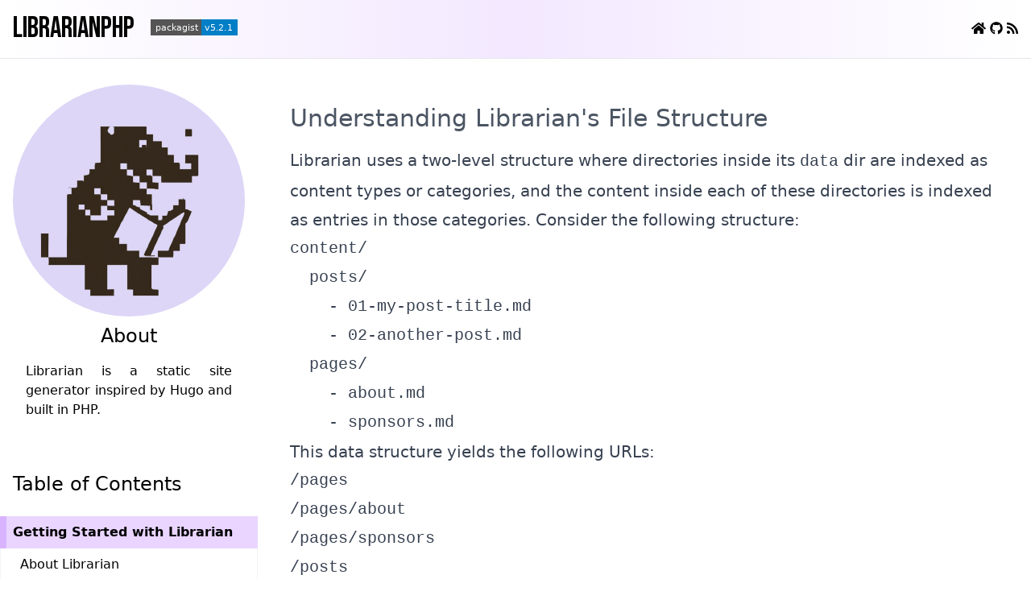

--- FILE ---
content_type: text/html; charset=UTF-8
request_url: https://librarianphp.dev/getting-started/file-structure/
body_size: 2779
content:
<!DOCTYPE html>
<html lang="en">
<head>
    <title> librarianphp </title>
    <meta charset="UTF-8">
    <meta name="viewport" content="width=device-width, initial-scale=1">
    <meta name="description" content=" Librarian is a static site generator inspired by Hugo and built in PHP. ">
        <meta name="author" content="@erikaheidi">
    <meta property="og:title" content="Understanding Librarian&#039;s File Structure">
    <meta property="og:description" content="Librarian organizes markdown files into content types or category folders.">
    <meta property="og:site_name" content="Librarian Documentation">
    <meta property="og:type" content="article">
    <meta property="og:image" content="https://librarianphp.dev/img/default_cover_image.png">
    <meta property="og:image:url" content="https://librarianphp.dev/img/default_cover_image.png">
    <meta property="og:image:alt" content="Understanding Librarian&#039;s File Structure - Librarian Docs">
    <meta property="og:url" content="http://localhost:8000/getting-started/file-structure">

    <meta name="twitter:site" content="@erikaheidi">
    <meta name="twitter:title" content="Understanding Librarian&#039;s File Structure">
    <meta name="twitter:description" content="Librarian organizes markdown files into content types or category folders.">
    <meta name="twitter:creator" content="Erika Heidi">
    <meta name="twitter:card" content="summary_large_image" />
    <meta name="twitter:url" content="https://librarianphp.dev/getting-started/file-structure"/>
    <meta name="twitter:image" content="https://librarianphp.dev/img/default_cover_image.png">
    <meta name="twitter:image:alt" content="Understanding Librarian&#039;s File Structure - Librarian Docs">

    <link href="/css/app.css" rel="stylesheet">

        
    <!-- Global site tag (gtag.js) - Google Analytics -->
    <script async src="https://www.googletagmanager.com/gtag/js?id=G-2W2SF8QBB9"></script>
    <script>
        window.dataLayer = window.dataLayer || [];
        function gtag(){dataLayer.push(arguments);}
        gtag('js', new Date());

        gtag('config', 'G-2W2SF8QBB9');
    </script>
</head>

<body class="">


    <div class="bg-gradient-to-r from-white via-purple-100 to-white border-b border-b-gray-200">
        <div class="container mx-auto">
            <div class="px-4 py-4">
                <p class="py-2 float-right">
                    <a href="/" title="Home">
                        <span class="icon is-medium"><i class="fas fas-lg fa-home"></i></span>
                    </a>

                                                                                                                    <a href="https://github.com/minicli/librarian" title="Github">
                                    <span class="icon">
                                        <i class="fab fa-github"></i>
                                    </span>
                            </a>
                                                                                                                                                                                
                    <a href="/feed" title="RSS Feed">
                        <span class="icon is-medium"><i class="fas fas-lg fa-rss"></i></span>
                    </a>

                </p>

                    <h1 class="text-4xl header float-left"><a href="/">librarianphp</a></h1>
                    <p class="float-left ml-5 pt-2"><a href="https://packagist.org/packages/librarianphp/librarian"><img src="https://img.shields.io/packagist/v/librarianphp/librarian.svg?style=flat-square" alt="Packagist"></a></p>
                    <p class="clear-both"></p>
                </div>
            </div>
        </div>


<div class="container mx-auto">

    <div class="grid grid-cols-1 md:grid-cols-2 lg:grid-cols-4">
        <div class="">
            <div class="column blog-sidebar" id="blog-sidebar">
    <div class="px-4 py-6 mb-2 mt-2">
        <div class="text-center mx-auto">
            <img class="mx-auto rounded-full" src="https://raw.githubusercontent.com/librarianphp/librarian/main/art/logo.png">
            <h3 class="text-2xl my-2">About</h3>
        </div>

        <p class="text-justify px-4 py-2">Librarian is a static site generator inspired by Hugo and built in PHP.</p>
    </div>
            <h3 class="text-2xl px-4 py-6 mt-2">Table of Contents</h3>
            <ul class="rounded-md">
                                    <li><a class="py-2 px-2 bg-purple-200 font-bold block" href="/getting-started">Getting Started with Librarian</a></li>
                    <li>
                        <ul class="border-x border-gray-100">
                                                            <li><a class="py-2 px-2 pl-6 block" href="/getting-started/introduction">About Librarian</a></li>
                                                            <li><a class="py-2 px-2 pl-6 block" href="/getting-started/installation">Installation</a></li>
                                                            <li><a class="py-2 px-2 pl-6 block" href="/getting-started/writing-your-first-post">Writing Your First Post</a></li>
                                                            <li><a class="py-2 px-2 pl-6 block" href="/getting-started/file-structure">Understanding Librarian&#039;s File Structure</a></li>
                                                            <li><a class="py-2 px-2 pl-6 block" href="/getting-started/librarian-cli">Librarian CLI</a></li>
                                                            <li><a class="py-2 px-2 pl-6 block" href="/getting-started/building-librarian">Building Librarian</a></li>
                                                    </ul>
                    </li>
                                    <li><a class="py-2 px-2 bg-purple-200 font-bold block" href="/writing-content">Writing Content</a></li>
                    <li>
                        <ul class="border-x border-gray-100">
                                                            <li><a class="py-2 px-2 pl-6 block" href="/writing-content/markdown-syntax">Using Markdown</a></li>
                                                            <li><a class="py-2 px-2 pl-6 block" href="/writing-content/using-liquid-tags">Librarian Liquid Tags</a></li>
                                                    </ul>
                    </li>
                                    <li><a class="py-2 px-2 bg-purple-200 font-bold block" href="/customizing-librarian">Customizing Librarian</a></li>
                    <li>
                        <ul class="border-x border-gray-100">
                                                            <li><a class="py-2 px-2 pl-6 block" href="/customizing-librarian/creating-cli-commands">Creating CLI commands</a></li>
                                                            <li><a class="py-2 px-2 pl-6 block" href="/customizing-librarian/custom-liquid-tags">Creating Custom Liquid Tags</a></li>
                                                            <li><a class="py-2 px-2 pl-6 block" href="/customizing-librarian/custom-stencils">Customizing How New Content is Created</a></li>
                                                            <li><a class="py-2 px-2 pl-6 block" href="/customizing-librarian/customizing-views">Customizing Librarian Views</a></li>
                                                    </ul>
                    </li>
                                    <li><a class="py-2 px-2 bg-purple-200 font-bold block" href="/deploying-librarian">Deploying Librarian</a></li>
                    <li>
                        <ul class="border-x border-gray-100">
                                                            <li><a class="py-2 px-2 pl-6 block" href="/deploying-librarian/deploying-to-netlify">Deploying Librarian to Netlify</a></li>
                                                            <li><a class="py-2 px-2 pl-6 block" href="/deploying-librarian/other-options">Other Deployment Options</a></li>
                                                    </ul>
                    </li>
                                    <li><a class="py-2 px-2 bg-purple-200 font-bold block" href="/extras">Extras</a></li>
                    <li>
                        <ul class="border-x border-gray-100">
                                                            <li><a class="py-2 px-2 pl-6 block" href="/extras/docker-compose">Using Docker and Docker Compose as Development Environment</a></li>
                                                            <li><a class="py-2 px-2 pl-6 block" href="/extras/importing-devto">Importing Posts from DEV.to</a></li>
                                                    </ul>
                    </li>
                            </ul>

    <div class="px-4 py-6 mb-6 mt-10">
        <h3 class="text-2xl mb-6">Related Links</h3>
            <ul class="menu-list">
                                                                        <li><a href="https://github.com/minicli/librarian" title="Github"><span class="icon"><i class="fab fa-github"></i></span> Github</a></li>                                                                                                                                        </ul>
    </div>

</div><!-- /.blog-sidebar -->
        </div>
        <div class="lg:col-span-3 px-6 py-6">
                <div class="mb-10 py-4 px-4">
    
    <h1 class="text-3xl lg:text-3xl my-4 text-gray-600 hover:text-blue-800">
        <a href="/getting-started/file-structure" title="Read the full article: Understanding Librarian&#039;s File Structure">Understanding Librarian&#039;s File Structure</a>
    </h1>

    <article class="prose xl:prose-xl max-w-none mb-6">
                    <p>Librarian uses a two-level structure where directories inside its <code>data</code> dir are indexed as content types or categories, and the content inside each of these directories is indexed as entries in those categories.
Consider the following structure:</p>
<pre><code>content/
  posts/
    - 01-my-post-title.md
    - 02-another-post.md
  pages/
    - about.md
    - sponsors.md
</code></pre>
<p>This data structure yields the following URLs:</p>
<pre><code>/pages
/pages/about
/pages/sponsors
/posts
/posts/01-my-post-title
/posts/02-another-post
</code></pre>
<h2>The _index file</h2>
<p>New in Librarian 4, the <code>_index</code> file can be used to provide additional metadata about content types and customize the ordering in which content types are listed.</p>
<p>This file, which is not mandatory, should live alongside the markdown content files for each content type.</p>
<p>Here's the included <code>_index</code> file from the <code>post</code> content type:</p>
<pre><code class="language-markdown">---
title: Blog
description: Your posts can go here
index: 1
---
</code></pre>
<p>The <code>index</code> property is used to order content types in page listings.</p>
<h3>Getting a List of Content Types</h3>
<p>You can fetch the ordered list of content types in theme views by using the <code>content_types()</code> Twig function.</p>
<p>For instance, this is how we build the table of contents for this documentation on the left sidebar:</p>
<pre><code class="language-html">&lt;h3 class=&quot;text-2xl px-4 py-6 mt-2&quot;&gt;Table of Contents&lt;/h3&gt;
            &lt;ul class=&quot;shadow-md rounded-md&quot;&gt;
                {% for type in content_types() %}
                    &lt;li&gt;&lt;a class=&quot;py-2 px-2 bg-violet-600 text-gray-100 font-bold block&quot; href=&quot;/{{ type.slug }}&quot;&gt;{{ type.title|replace({'_': ' '}) }}&lt;/a&gt;&lt;/li&gt;
                    &lt;li&gt;
                        &lt;ul class=&quot;divide-y divide-gray-200&quot;&gt;
                            {% for article in table_of_contents(type.slug) %}
                                &lt;li&gt;&lt;a class=&quot;py-2 px-2 pl-6 block&quot; href=&quot;{{ site_root() }}{{ article.getLink() }}&quot;&gt;{{ article.frontMatterGet('title') }}&lt;/a&gt;&lt;/li&gt;
                            {% endfor %}
                        &lt;/ul&gt;
                    &lt;/li&gt;
                {% endfor %}
            &lt;/ul&gt;
</code></pre>

            </article>

            <div class="pb-6">
            <p><span class="icon is-medium"><i class="fas fas-lg fa-tags"></i></span>
                            <span class="rounded-full bg-gray-200 px-3 py-2 hover:bg-gray-400"><a href="/tag/structure">structure</a></span>
                            <span class="rounded-full bg-gray-200 px-3 py-2 hover:bg-gray-400"><a href="/tag/ getting-started"> getting-started</a></span>
                        </p>
        </div>
    </div>
        </div>

    </div>
</div>

<div class="text-center text-gray-600 bg-gray-100 py-10">
    <div class="container mx-auto">
        <p class="pb-2">
            Built with <a href="https://github.com/librarianphp/librarian" target="_blank" title="Librarian on GitHub" class="underline">Librarian</a> by <a href="https://twitter.com/erikaheidi" target="_blank">@erikaheidi</a>.
        </p>
        <p>
            <a href="#"><span class="icon"><i class="fas fa-arrow-alt-circle-up"></i></span> Back to top</a>
        </p>
    </div>
</div>

<script defer src="https://use.fontawesome.com/releases/v5.15.1/js/all.js"></script>
<script type="text/javascript" src="/js/prism.js"></script>
<script type="text/javascript" src="/js/app.js"></script>
</body>

</html>



--- FILE ---
content_type: text/css; charset=UTF-8
request_url: https://librarianphp.dev/css/app.css
body_size: 7324
content:

@import url('https://fonts.googleapis.com/css2?family=Bebas+Neue&display=swap');*, ::before, ::after{
  --tw-border-spacing-x: 0;
  --tw-border-spacing-y: 0;
  --tw-translate-x: 0;
  --tw-translate-y: 0;
  --tw-rotate: 0;
  --tw-skew-x: 0;
  --tw-skew-y: 0;
  --tw-scale-x: 1;
  --tw-scale-y: 1;
  --tw-pan-x:  ;
  --tw-pan-y:  ;
  --tw-pinch-zoom:  ;
  --tw-scroll-snap-strictness: proximity;
  --tw-gradient-from-position:  ;
  --tw-gradient-via-position:  ;
  --tw-gradient-to-position:  ;
  --tw-ordinal:  ;
  --tw-slashed-zero:  ;
  --tw-numeric-figure:  ;
  --tw-numeric-spacing:  ;
  --tw-numeric-fraction:  ;
  --tw-ring-inset:  ;
  --tw-ring-offset-width: 0px;
  --tw-ring-offset-color: #fff;
  --tw-ring-color: rgb(59 130 246 / 0.5);
  --tw-ring-offset-shadow: 0 0 #0000;
  --tw-ring-shadow: 0 0 #0000;
  --tw-shadow: 0 0 #0000;
  --tw-shadow-colored: 0 0 #0000;
  --tw-blur:  ;
  --tw-brightness:  ;
  --tw-contrast:  ;
  --tw-grayscale:  ;
  --tw-hue-rotate:  ;
  --tw-invert:  ;
  --tw-saturate:  ;
  --tw-sepia:  ;
  --tw-drop-shadow:  ;
  --tw-backdrop-blur:  ;
  --tw-backdrop-brightness:  ;
  --tw-backdrop-contrast:  ;
  --tw-backdrop-grayscale:  ;
  --tw-backdrop-hue-rotate:  ;
  --tw-backdrop-invert:  ;
  --tw-backdrop-opacity:  ;
  --tw-backdrop-saturate:  ;
  --tw-backdrop-sepia:  ;
  --tw-contain-size:  ;
  --tw-contain-layout:  ;
  --tw-contain-paint:  ;
  --tw-contain-style:  ;
}::backdrop{
  --tw-border-spacing-x: 0;
  --tw-border-spacing-y: 0;
  --tw-translate-x: 0;
  --tw-translate-y: 0;
  --tw-rotate: 0;
  --tw-skew-x: 0;
  --tw-skew-y: 0;
  --tw-scale-x: 1;
  --tw-scale-y: 1;
  --tw-pan-x:  ;
  --tw-pan-y:  ;
  --tw-pinch-zoom:  ;
  --tw-scroll-snap-strictness: proximity;
  --tw-gradient-from-position:  ;
  --tw-gradient-via-position:  ;
  --tw-gradient-to-position:  ;
  --tw-ordinal:  ;
  --tw-slashed-zero:  ;
  --tw-numeric-figure:  ;
  --tw-numeric-spacing:  ;
  --tw-numeric-fraction:  ;
  --tw-ring-inset:  ;
  --tw-ring-offset-width: 0px;
  --tw-ring-offset-color: #fff;
  --tw-ring-color: rgb(59 130 246 / 0.5);
  --tw-ring-offset-shadow: 0 0 #0000;
  --tw-ring-shadow: 0 0 #0000;
  --tw-shadow: 0 0 #0000;
  --tw-shadow-colored: 0 0 #0000;
  --tw-blur:  ;
  --tw-brightness:  ;
  --tw-contrast:  ;
  --tw-grayscale:  ;
  --tw-hue-rotate:  ;
  --tw-invert:  ;
  --tw-saturate:  ;
  --tw-sepia:  ;
  --tw-drop-shadow:  ;
  --tw-backdrop-blur:  ;
  --tw-backdrop-brightness:  ;
  --tw-backdrop-contrast:  ;
  --tw-backdrop-grayscale:  ;
  --tw-backdrop-hue-rotate:  ;
  --tw-backdrop-invert:  ;
  --tw-backdrop-opacity:  ;
  --tw-backdrop-saturate:  ;
  --tw-backdrop-sepia:  ;
  --tw-contain-size:  ;
  --tw-contain-layout:  ;
  --tw-contain-paint:  ;
  --tw-contain-style:  ;
}/*
! tailwindcss v3.4.13 | MIT License | https://tailwindcss.com
*//*
1. Prevent padding and border from affecting element width. (https://github.com/mozdevs/cssremedy/issues/4)
2. Allow adding a border to an element by just adding a border-width. (https://github.com/tailwindcss/tailwindcss/pull/116)
*/*,
::before,
::after {
  box-sizing: border-box; /* 1 */
  border-width: 0; /* 2 */
  border-style: solid; /* 2 */
  border-color: #e5e7eb; /* 2 */
}::before,
::after {
  --tw-content: '';
}/*
1. Use a consistent sensible line-height in all browsers.
2. Prevent adjustments of font size after orientation changes in iOS.
3. Use a more readable tab size.
4. Use the user's configured `sans` font-family by default.
5. Use the user's configured `sans` font-feature-settings by default.
6. Use the user's configured `sans` font-variation-settings by default.
7. Disable tap highlights on iOS
*/html,
:host {
  line-height: 1.5; /* 1 */
  -webkit-text-size-adjust: 100%; /* 2 */
  -moz-tab-size: 4; /* 3 */
  -o-tab-size: 4;
     tab-size: 4; /* 3 */
  font-family: ui-sans-serif, system-ui, sans-serif, "Apple Color Emoji", "Segoe UI Emoji", "Segoe UI Symbol", "Noto Color Emoji"; /* 4 */
  font-feature-settings: normal; /* 5 */
  font-variation-settings: normal; /* 6 */
  -webkit-tap-highlight-color: transparent; /* 7 */
}/*
1. Remove the margin in all browsers.
2. Inherit line-height from `html` so users can set them as a class directly on the `html` element.
*/body {
  margin: 0; /* 1 */
  line-height: inherit; /* 2 */
}/*
1. Add the correct height in Firefox.
2. Correct the inheritance of border color in Firefox. (https://bugzilla.mozilla.org/show_bug.cgi?id=190655)
3. Ensure horizontal rules are visible by default.
*/hr {
  height: 0; /* 1 */
  color: inherit; /* 2 */
  border-top-width: 1px; /* 3 */
}/*
Add the correct text decoration in Chrome, Edge, and Safari.
*/abbr:where([title]) {
  -webkit-text-decoration: underline dotted;
          text-decoration: underline dotted;
}/*
Remove the default font size and weight for headings.
*/h1,
h2,
h3,
h4,
h5,
h6 {
  font-size: inherit;
  font-weight: inherit;
}/*
Reset links to optimize for opt-in styling instead of opt-out.
*/a {
  color: inherit;
  text-decoration: inherit;
}/*
Add the correct font weight in Edge and Safari.
*/b,
strong {
  font-weight: bolder;
}/*
1. Use the user's configured `mono` font-family by default.
2. Use the user's configured `mono` font-feature-settings by default.
3. Use the user's configured `mono` font-variation-settings by default.
4. Correct the odd `em` font sizing in all browsers.
*/code,
kbd,
samp,
pre {
  font-family: ui-monospace, SFMono-Regular, Menlo, Monaco, Consolas, "Liberation Mono", "Courier New", monospace; /* 1 */
  font-feature-settings: normal; /* 2 */
  font-variation-settings: normal; /* 3 */
  font-size: 1em; /* 4 */
}/*
Add the correct font size in all browsers.
*/small {
  font-size: 80%;
}/*
Prevent `sub` and `sup` elements from affecting the line height in all browsers.
*/sub,
sup {
  font-size: 75%;
  line-height: 0;
  position: relative;
  vertical-align: baseline;
}sub {
  bottom: -0.25em;
}sup {
  top: -0.5em;
}/*
1. Remove text indentation from table contents in Chrome and Safari. (https://bugs.chromium.org/p/chromium/issues/detail?id=999088, https://bugs.webkit.org/show_bug.cgi?id=201297)
2. Correct table border color inheritance in all Chrome and Safari. (https://bugs.chromium.org/p/chromium/issues/detail?id=935729, https://bugs.webkit.org/show_bug.cgi?id=195016)
3. Remove gaps between table borders by default.
*/table {
  text-indent: 0; /* 1 */
  border-color: inherit; /* 2 */
  border-collapse: collapse; /* 3 */
}/*
1. Change the font styles in all browsers.
2. Remove the margin in Firefox and Safari.
3. Remove default padding in all browsers.
*/button,
input,
optgroup,
select,
textarea {
  font-family: inherit; /* 1 */
  font-feature-settings: inherit; /* 1 */
  font-variation-settings: inherit; /* 1 */
  font-size: 100%; /* 1 */
  font-weight: inherit; /* 1 */
  line-height: inherit; /* 1 */
  letter-spacing: inherit; /* 1 */
  color: inherit; /* 1 */
  margin: 0; /* 2 */
  padding: 0; /* 3 */
}/*
Remove the inheritance of text transform in Edge and Firefox.
*/button,
select {
  text-transform: none;
}/*
1. Correct the inability to style clickable types in iOS and Safari.
2. Remove default button styles.
*/button,
input:where([type='button']),
input:where([type='reset']),
input:where([type='submit']) {
  -webkit-appearance: button; /* 1 */
  background-color: transparent; /* 2 */
  background-image: none; /* 2 */
}/*
Use the modern Firefox focus style for all focusable elements.
*/:-moz-focusring {
  outline: auto;
}/*
Remove the additional `:invalid` styles in Firefox. (https://github.com/mozilla/gecko-dev/blob/2f9eacd9d3d995c937b4251a5557d95d494c9be1/layout/style/res/forms.css#L728-L737)
*/:-moz-ui-invalid {
  box-shadow: none;
}/*
Add the correct vertical alignment in Chrome and Firefox.
*/progress {
  vertical-align: baseline;
}/*
Correct the cursor style of increment and decrement buttons in Safari.
*/::-webkit-inner-spin-button,
::-webkit-outer-spin-button {
  height: auto;
}/*
1. Correct the odd appearance in Chrome and Safari.
2. Correct the outline style in Safari.
*/[type='search'] {
  -webkit-appearance: textfield; /* 1 */
  outline-offset: -2px; /* 2 */
}/*
Remove the inner padding in Chrome and Safari on macOS.
*/::-webkit-search-decoration {
  -webkit-appearance: none;
}/*
1. Correct the inability to style clickable types in iOS and Safari.
2. Change font properties to `inherit` in Safari.
*/::-webkit-file-upload-button {
  -webkit-appearance: button; /* 1 */
  font: inherit; /* 2 */
}/*
Add the correct display in Chrome and Safari.
*/summary {
  display: list-item;
}/*
Removes the default spacing and border for appropriate elements.
*/blockquote,
dl,
dd,
h1,
h2,
h3,
h4,
h5,
h6,
hr,
figure,
p,
pre {
  margin: 0;
}fieldset {
  margin: 0;
  padding: 0;
}legend {
  padding: 0;
}ol,
ul,
menu {
  list-style: none;
  margin: 0;
  padding: 0;
}/*
Reset default styling for dialogs.
*/dialog {
  padding: 0;
}/*
Prevent resizing textareas horizontally by default.
*/textarea {
  resize: vertical;
}/*
1. Reset the default placeholder opacity in Firefox. (https://github.com/tailwindlabs/tailwindcss/issues/3300)
2. Set the default placeholder color to the user's configured gray 400 color.
*/input::-moz-placeholder, textarea::-moz-placeholder {
  opacity: 1; /* 1 */
  color: #9ca3af; /* 2 */
}input::placeholder,
textarea::placeholder {
  opacity: 1; /* 1 */
  color: #9ca3af; /* 2 */
}/*
Set the default cursor for buttons.
*/button,
[role="button"] {
  cursor: pointer;
}/*
Make sure disabled buttons don't get the pointer cursor.
*/:disabled {
  cursor: default;
}/*
1. Make replaced elements `display: block` by default. (https://github.com/mozdevs/cssremedy/issues/14)
2. Add `vertical-align: middle` to align replaced elements more sensibly by default. (https://github.com/jensimmons/cssremedy/issues/14#issuecomment-634934210)
   This can trigger a poorly considered lint error in some tools but is included by design.
*/img,
svg,
video,
canvas,
audio,
iframe,
embed,
object {
  display: block; /* 1 */
  vertical-align: middle; /* 2 */
}/*
Constrain images and videos to the parent width and preserve their intrinsic aspect ratio. (https://github.com/mozdevs/cssremedy/issues/14)
*/img,
video {
  max-width: 100%;
  height: auto;
}/* Make elements with the HTML hidden attribute stay hidden by default */[hidden] {
  display: none;
}.container{
  width: 100%;
}@media (min-width: 640px){.container{
    max-width: 640px;
  }
}@media (min-width: 768px){.container{
    max-width: 768px;
  }
}@media (min-width: 1024px){.container{
    max-width: 1024px;
  }
}@media (min-width: 1280px){.container{
    max-width: 1280px;
  }
}@media (min-width: 1536px){.container{
    max-width: 1536px;
  }
}.prose{
  color: var(--tw-prose-body);
  max-width: 65ch;
}.prose :where(p):not(:where([class~="not-prose"],[class~="not-prose"] *)){
  margin-top: 1.25em;
  margin-bottom: 1.25em;
}.prose :where([class~="lead"]):not(:where([class~="not-prose"],[class~="not-prose"] *)){
  color: var(--tw-prose-lead);
  font-size: 1.25em;
  line-height: 1.6;
  margin-top: 1.2em;
  margin-bottom: 1.2em;
}.prose :where(a):not(:where([class~="not-prose"],[class~="not-prose"] *)){
  color: var(--tw-prose-links);
  text-decoration: underline;
  font-weight: 500;
}.prose :where(strong):not(:where([class~="not-prose"],[class~="not-prose"] *)){
  color: var(--tw-prose-bold);
  font-weight: 600;
}.prose :where(a strong):not(:where([class~="not-prose"],[class~="not-prose"] *)){
  color: inherit;
}.prose :where(blockquote strong):not(:where([class~="not-prose"],[class~="not-prose"] *)){
  color: inherit;
}.prose :where(thead th strong):not(:where([class~="not-prose"],[class~="not-prose"] *)){
  color: inherit;
}.prose :where(ol):not(:where([class~="not-prose"],[class~="not-prose"] *)){
  list-style-type: decimal;
  margin-top: 1.25em;
  margin-bottom: 1.25em;
  padding-inline-start: 1.625em;
}.prose :where(ol[type="A"]):not(:where([class~="not-prose"],[class~="not-prose"] *)){
  list-style-type: upper-alpha;
}.prose :where(ol[type="a"]):not(:where([class~="not-prose"],[class~="not-prose"] *)){
  list-style-type: lower-alpha;
}.prose :where(ol[type="A" s]):not(:where([class~="not-prose"],[class~="not-prose"] *)){
  list-style-type: upper-alpha;
}.prose :where(ol[type="a" s]):not(:where([class~="not-prose"],[class~="not-prose"] *)){
  list-style-type: lower-alpha;
}.prose :where(ol[type="I"]):not(:where([class~="not-prose"],[class~="not-prose"] *)){
  list-style-type: upper-roman;
}.prose :where(ol[type="i"]):not(:where([class~="not-prose"],[class~="not-prose"] *)){
  list-style-type: lower-roman;
}.prose :where(ol[type="I" s]):not(:where([class~="not-prose"],[class~="not-prose"] *)){
  list-style-type: upper-roman;
}.prose :where(ol[type="i" s]):not(:where([class~="not-prose"],[class~="not-prose"] *)){
  list-style-type: lower-roman;
}.prose :where(ol[type="1"]):not(:where([class~="not-prose"],[class~="not-prose"] *)){
  list-style-type: decimal;
}.prose :where(ul):not(:where([class~="not-prose"],[class~="not-prose"] *)){
  list-style-type: disc;
  margin-top: 1.25em;
  margin-bottom: 1.25em;
  padding-inline-start: 1.625em;
}.prose :where(ol > li):not(:where([class~="not-prose"],[class~="not-prose"] *))::marker{
  font-weight: 400;
  color: var(--tw-prose-counters);
}.prose :where(ul > li):not(:where([class~="not-prose"],[class~="not-prose"] *))::marker{
  color: var(--tw-prose-bullets);
}.prose :where(dt):not(:where([class~="not-prose"],[class~="not-prose"] *)){
  color: var(--tw-prose-headings);
  font-weight: 600;
  margin-top: 1.25em;
}.prose :where(hr):not(:where([class~="not-prose"],[class~="not-prose"] *)){
  border-color: var(--tw-prose-hr);
  border-top-width: 1px;
  margin-top: 3em;
  margin-bottom: 3em;
}.prose :where(blockquote):not(:where([class~="not-prose"],[class~="not-prose"] *)){
  font-weight: 500;
  font-style: italic;
  color: var(--tw-prose-quotes);
  border-inline-start-width: 0.25rem;
  border-inline-start-color: var(--tw-prose-quote-borders);
  quotes: "\201C""\201D""\2018""\2019";
  margin-top: 1.6em;
  margin-bottom: 1.6em;
  padding-inline-start: 1em;
}.prose :where(h1):not(:where([class~="not-prose"],[class~="not-prose"] *)){
  color: var(--tw-prose-headings);
  font-weight: 800;
  font-size: 2.25em;
  margin-top: 0;
  margin-bottom: 0.8888889em;
  line-height: 1.1111111;
}.prose :where(h1 strong):not(:where([class~="not-prose"],[class~="not-prose"] *)){
  font-weight: 900;
  color: inherit;
}.prose :where(h2):not(:where([class~="not-prose"],[class~="not-prose"] *)){
  color: var(--tw-prose-headings);
  font-weight: 700;
  font-size: 1.5em;
  margin-top: 2em;
  margin-bottom: 1em;
  line-height: 1.3333333;
}.prose :where(h2 strong):not(:where([class~="not-prose"],[class~="not-prose"] *)){
  font-weight: 800;
  color: inherit;
}.prose :where(h3):not(:where([class~="not-prose"],[class~="not-prose"] *)){
  color: var(--tw-prose-headings);
  font-weight: 600;
  font-size: 1.25em;
  margin-top: 1.6em;
  margin-bottom: 0.6em;
  line-height: 1.6;
}.prose :where(h3 strong):not(:where([class~="not-prose"],[class~="not-prose"] *)){
  font-weight: 700;
  color: inherit;
}.prose :where(h4):not(:where([class~="not-prose"],[class~="not-prose"] *)){
  color: var(--tw-prose-headings);
  font-weight: 600;
  margin-top: 1.5em;
  margin-bottom: 0.5em;
  line-height: 1.5;
}.prose :where(h4 strong):not(:where([class~="not-prose"],[class~="not-prose"] *)){
  font-weight: 700;
  color: inherit;
}.prose :where(img):not(:where([class~="not-prose"],[class~="not-prose"] *)){
  margin-top: 2em;
  margin-bottom: 2em;
}.prose :where(picture):not(:where([class~="not-prose"],[class~="not-prose"] *)){
  display: block;
  margin-top: 2em;
  margin-bottom: 2em;
}.prose :where(video):not(:where([class~="not-prose"],[class~="not-prose"] *)){
  margin-top: 2em;
  margin-bottom: 2em;
}.prose :where(kbd):not(:where([class~="not-prose"],[class~="not-prose"] *)){
  font-weight: 500;
  font-family: inherit;
  color: var(--tw-prose-kbd);
  box-shadow: 0 0 0 1px rgb(var(--tw-prose-kbd-shadows) / 10%), 0 3px 0 rgb(var(--tw-prose-kbd-shadows) / 10%);
  font-size: 0.875em;
  border-radius: 0.3125rem;
  padding-top: 0.1875em;
  padding-inline-end: 0.375em;
  padding-bottom: 0.1875em;
  padding-inline-start: 0.375em;
}.prose :where(code):not(:where([class~="not-prose"],[class~="not-prose"] *)){
  color: var(--tw-prose-code);
  font-weight: 600;
  font-size: 0.875em;
}.prose :where(a code):not(:where([class~="not-prose"],[class~="not-prose"] *)){
  color: inherit;
}.prose :where(h1 code):not(:where([class~="not-prose"],[class~="not-prose"] *)){
  color: inherit;
}.prose :where(h2 code):not(:where([class~="not-prose"],[class~="not-prose"] *)){
  color: inherit;
  font-size: 0.875em;
}.prose :where(h3 code):not(:where([class~="not-prose"],[class~="not-prose"] *)){
  color: inherit;
  font-size: 0.9em;
}.prose :where(h4 code):not(:where([class~="not-prose"],[class~="not-prose"] *)){
  color: inherit;
}.prose :where(blockquote code):not(:where([class~="not-prose"],[class~="not-prose"] *)){
  color: inherit;
}.prose :where(thead th code):not(:where([class~="not-prose"],[class~="not-prose"] *)){
  color: inherit;
}.prose :where(pre):not(:where([class~="not-prose"],[class~="not-prose"] *)){
  color: var(--tw-prose-pre-code);
  background-color: var(--tw-prose-pre-bg);
  overflow-x: auto;
  font-weight: 400;
  font-size: 0.875em;
  line-height: 1.7142857;
  margin-top: 1.7142857em;
  margin-bottom: 1.7142857em;
  border-radius: 0.375rem;
  padding-top: 0.8571429em;
  padding-inline-end: 1.1428571em;
  padding-bottom: 0.8571429em;
  padding-inline-start: 1.1428571em;
}.prose :where(pre code):not(:where([class~="not-prose"],[class~="not-prose"] *)){
  background-color: transparent;
  border-width: 0;
  border-radius: 0;
  padding: 0;
  font-weight: inherit;
  color: inherit;
  font-size: inherit;
  font-family: inherit;
  line-height: inherit;
}.prose :where(pre code):not(:where([class~="not-prose"],[class~="not-prose"] *))::before{
  content: none;
}.prose :where(pre code):not(:where([class~="not-prose"],[class~="not-prose"] *))::after{
  content: none;
}.prose :where(table):not(:where([class~="not-prose"],[class~="not-prose"] *)){
  width: 100%;
  table-layout: auto;
  margin-top: 2em;
  margin-bottom: 2em;
  font-size: 0.875em;
  line-height: 1.7142857;
}.prose :where(thead):not(:where([class~="not-prose"],[class~="not-prose"] *)){
  border-bottom-width: 1px;
  border-bottom-color: var(--tw-prose-th-borders);
}.prose :where(thead th):not(:where([class~="not-prose"],[class~="not-prose"] *)){
  color: var(--tw-prose-headings);
  font-weight: 600;
  vertical-align: bottom;
  padding-inline-end: 0.5714286em;
  padding-bottom: 0.5714286em;
  padding-inline-start: 0.5714286em;
}.prose :where(tbody tr):not(:where([class~="not-prose"],[class~="not-prose"] *)){
  border-bottom-width: 1px;
  border-bottom-color: var(--tw-prose-td-borders);
}.prose :where(tbody tr:last-child):not(:where([class~="not-prose"],[class~="not-prose"] *)){
  border-bottom-width: 0;
}.prose :where(tbody td):not(:where([class~="not-prose"],[class~="not-prose"] *)){
  vertical-align: baseline;
}.prose :where(tfoot):not(:where([class~="not-prose"],[class~="not-prose"] *)){
  border-top-width: 1px;
  border-top-color: var(--tw-prose-th-borders);
}.prose :where(tfoot td):not(:where([class~="not-prose"],[class~="not-prose"] *)){
  vertical-align: top;
}.prose :where(th, td):not(:where([class~="not-prose"],[class~="not-prose"] *)){
  text-align: start;
}.prose :where(figure > *):not(:where([class~="not-prose"],[class~="not-prose"] *)){
  margin-top: 0;
  margin-bottom: 0;
}.prose :where(figcaption):not(:where([class~="not-prose"],[class~="not-prose"] *)){
  color: var(--tw-prose-captions);
  font-size: 0.875em;
  line-height: 1.4285714;
  margin-top: 0.8571429em;
}.prose{
  --tw-prose-body: #374151;
  --tw-prose-headings: #111827;
  --tw-prose-lead: #4b5563;
  --tw-prose-links: #111827;
  --tw-prose-bold: #111827;
  --tw-prose-counters: #6b7280;
  --tw-prose-bullets: #d1d5db;
  --tw-prose-hr: #e5e7eb;
  --tw-prose-quotes: #111827;
  --tw-prose-quote-borders: #e5e7eb;
  --tw-prose-captions: #6b7280;
  --tw-prose-kbd: #111827;
  --tw-prose-kbd-shadows: 17 24 39;
  --tw-prose-code: #111827;
  --tw-prose-pre-code: #e5e7eb;
  --tw-prose-pre-bg: #1f2937;
  --tw-prose-th-borders: #d1d5db;
  --tw-prose-td-borders: #e5e7eb;
  --tw-prose-invert-body: #d1d5db;
  --tw-prose-invert-headings: #fff;
  --tw-prose-invert-lead: #9ca3af;
  --tw-prose-invert-links: #fff;
  --tw-prose-invert-bold: #fff;
  --tw-prose-invert-counters: #9ca3af;
  --tw-prose-invert-bullets: #4b5563;
  --tw-prose-invert-hr: #374151;
  --tw-prose-invert-quotes: #f3f4f6;
  --tw-prose-invert-quote-borders: #374151;
  --tw-prose-invert-captions: #9ca3af;
  --tw-prose-invert-kbd: #fff;
  --tw-prose-invert-kbd-shadows: 255 255 255;
  --tw-prose-invert-code: #fff;
  --tw-prose-invert-pre-code: #d1d5db;
  --tw-prose-invert-pre-bg: rgb(0 0 0 / 50%);
  --tw-prose-invert-th-borders: #4b5563;
  --tw-prose-invert-td-borders: #374151;
  font-size: 1rem;
  line-height: 1.75;
}.prose :where(picture > img):not(:where([class~="not-prose"],[class~="not-prose"] *)){
  margin-top: 0;
  margin-bottom: 0;
}.prose :where(li):not(:where([class~="not-prose"],[class~="not-prose"] *)){
  margin-top: 0.5em;
  margin-bottom: 0.5em;
}.prose :where(ol > li):not(:where([class~="not-prose"],[class~="not-prose"] *)){
  padding-inline-start: 0.375em;
}.prose :where(ul > li):not(:where([class~="not-prose"],[class~="not-prose"] *)){
  padding-inline-start: 0.375em;
}.prose :where(.prose > ul > li p):not(:where([class~="not-prose"],[class~="not-prose"] *)){
  margin-top: 0.75em;
  margin-bottom: 0.75em;
}.prose :where(.prose > ul > li > p:first-child):not(:where([class~="not-prose"],[class~="not-prose"] *)){
  margin-top: 1.25em;
}.prose :where(.prose > ul > li > p:last-child):not(:where([class~="not-prose"],[class~="not-prose"] *)){
  margin-bottom: 1.25em;
}.prose :where(.prose > ol > li > p:first-child):not(:where([class~="not-prose"],[class~="not-prose"] *)){
  margin-top: 1.25em;
}.prose :where(.prose > ol > li > p:last-child):not(:where([class~="not-prose"],[class~="not-prose"] *)){
  margin-bottom: 1.25em;
}.prose :where(ul ul, ul ol, ol ul, ol ol):not(:where([class~="not-prose"],[class~="not-prose"] *)){
  margin-top: 0.75em;
  margin-bottom: 0.75em;
}.prose :where(dl):not(:where([class~="not-prose"],[class~="not-prose"] *)){
  margin-top: 1.25em;
  margin-bottom: 1.25em;
}.prose :where(dd):not(:where([class~="not-prose"],[class~="not-prose"] *)){
  margin-top: 0.5em;
  padding-inline-start: 1.625em;
}.prose :where(hr + *):not(:where([class~="not-prose"],[class~="not-prose"] *)){
  margin-top: 0;
}.prose :where(h2 + *):not(:where([class~="not-prose"],[class~="not-prose"] *)){
  margin-top: 0;
}.prose :where(h3 + *):not(:where([class~="not-prose"],[class~="not-prose"] *)){
  margin-top: 0;
}.prose :where(h4 + *):not(:where([class~="not-prose"],[class~="not-prose"] *)){
  margin-top: 0;
}.prose :where(thead th:first-child):not(:where([class~="not-prose"],[class~="not-prose"] *)){
  padding-inline-start: 0;
}.prose :where(thead th:last-child):not(:where([class~="not-prose"],[class~="not-prose"] *)){
  padding-inline-end: 0;
}.prose :where(tbody td, tfoot td):not(:where([class~="not-prose"],[class~="not-prose"] *)){
  padding-top: 0.5714286em;
  padding-inline-end: 0.5714286em;
  padding-bottom: 0.5714286em;
  padding-inline-start: 0.5714286em;
}.prose :where(tbody td:first-child, tfoot td:first-child):not(:where([class~="not-prose"],[class~="not-prose"] *)){
  padding-inline-start: 0;
}.prose :where(tbody td:last-child, tfoot td:last-child):not(:where([class~="not-prose"],[class~="not-prose"] *)){
  padding-inline-end: 0;
}.prose :where(figure):not(:where([class~="not-prose"],[class~="not-prose"] *)){
  margin-top: 2em;
  margin-bottom: 2em;
}.prose :where(.prose > :first-child):not(:where([class~="not-prose"],[class~="not-prose"] *)){
  margin-top: 0;
}.prose :where(.prose > :last-child):not(:where([class~="not-prose"],[class~="not-prose"] *)){
  margin-bottom: 0;
}.visible{
  visibility: visible;
}.absolute{
  position: absolute;
}.relative{
  position: relative;
}.order-first{
  order: -9999;
}.col-span-2{
  grid-column: span 2 / span 2;
}.float-right{
  float: right;
}.float-left{
  float: left;
}.clear-both{
  clear: both;
}.m-1{
  margin: 0.25rem;
}.mx-auto{
  margin-left: auto;
  margin-right: auto;
}.my-2{
  margin-top: 0.5rem;
  margin-bottom: 0.5rem;
}.my-4{
  margin-top: 1rem;
  margin-bottom: 1rem;
}.mb-10{
  margin-bottom: 2.5rem;
}.mb-2{
  margin-bottom: 0.5rem;
}.mb-4{
  margin-bottom: 1rem;
}.mb-6{
  margin-bottom: 1.5rem;
}.ml-5{
  margin-left: 1.25rem;
}.mt-10{
  margin-top: 2.5rem;
}.mt-2{
  margin-top: 0.5rem;
}.mt-5{
  margin-top: 1.25rem;
}.mt-6{
  margin-top: 1.5rem;
}.block{
  display: block;
}.flex{
  display: flex;
}.grid{
  display: grid;
}.w-full{
  width: 100%;
}.max-w-none{
  max-width: none;
}.grid-cols-1{
  grid-template-columns: repeat(1, minmax(0, 1fr));
}.grid-cols-4{
  grid-template-columns: repeat(4, minmax(0, 1fr));
}.flex-row{
  flex-direction: row;
}.gap-6{
  gap: 1.5rem;
}.divide-y > :not([hidden]) ~ :not([hidden]){
  --tw-divide-y-reverse: 0;
  border-top-width: calc(1px * calc(1 - var(--tw-divide-y-reverse)));
  border-bottom-width: calc(1px * var(--tw-divide-y-reverse));
}.divide-gray-200 > :not([hidden]) ~ :not([hidden]){
  --tw-divide-opacity: 1;
  border-color: rgb(229 231 235 / var(--tw-divide-opacity));
}.rounded-full{
  border-radius: 9999px;
}.rounded-md{
  border-radius: 0.375rem;
}.rounded-sm{
  border-radius: 0.125rem;
}.border{
  border-width: 1px;
}.border-x{
  border-left-width: 1px;
  border-right-width: 1px;
}.border-b{
  border-bottom-width: 1px;
}.border-l-8{
  border-left-width: 8px;
}.border-gray-100{
  --tw-border-opacity: 1;
  border-color: rgb(243 244 246 / var(--tw-border-opacity));
}.border-purple-300{
  --tw-border-opacity: 1;
  border-color: rgb(216 180 254 / var(--tw-border-opacity));
}.border-b-gray-200{
  --tw-border-opacity: 1;
  border-bottom-color: rgb(229 231 235 / var(--tw-border-opacity));
}.bg-gray-100{
  --tw-bg-opacity: 1;
  background-color: rgb(243 244 246 / var(--tw-bg-opacity));
}.bg-gray-200{
  --tw-bg-opacity: 1;
  background-color: rgb(229 231 235 / var(--tw-bg-opacity));
}.bg-gray-400{
  --tw-bg-opacity: 1;
  background-color: rgb(156 163 175 / var(--tw-bg-opacity));
}.bg-gray-50{
  --tw-bg-opacity: 1;
  background-color: rgb(249 250 251 / var(--tw-bg-opacity));
}.bg-purple-200{
  --tw-bg-opacity: 1;
  background-color: rgb(233 213 255 / var(--tw-bg-opacity));
}.bg-gradient-to-r{
  background-image: linear-gradient(to right, var(--tw-gradient-stops));
}.from-white{
  --tw-gradient-from: #fff var(--tw-gradient-from-position);
  --tw-gradient-to: rgb(255 255 255 / 0) var(--tw-gradient-to-position);
  --tw-gradient-stops: var(--tw-gradient-from), var(--tw-gradient-to);
}.via-purple-100{
  --tw-gradient-to: rgb(243 232 255 / 0)  var(--tw-gradient-to-position);
  --tw-gradient-stops: var(--tw-gradient-from), #f3e8ff var(--tw-gradient-via-position), var(--tw-gradient-to);
}.to-white{
  --tw-gradient-to: #fff var(--tw-gradient-to-position);
}.px-2{
  padding-left: 0.5rem;
  padding-right: 0.5rem;
}.px-3{
  padding-left: 0.75rem;
  padding-right: 0.75rem;
}.px-4{
  padding-left: 1rem;
  padding-right: 1rem;
}.px-6{
  padding-left: 1.5rem;
  padding-right: 1.5rem;
}.py-10{
  padding-top: 2.5rem;
  padding-bottom: 2.5rem;
}.py-2{
  padding-top: 0.5rem;
  padding-bottom: 0.5rem;
}.py-3{
  padding-top: 0.75rem;
  padding-bottom: 0.75rem;
}.py-4{
  padding-top: 1rem;
  padding-bottom: 1rem;
}.py-6{
  padding-top: 1.5rem;
  padding-bottom: 1.5rem;
}.pb-2{
  padding-bottom: 0.5rem;
}.pb-6{
  padding-bottom: 1.5rem;
}.pl-6{
  padding-left: 1.5rem;
}.pt-2{
  padding-top: 0.5rem;
}.text-left{
  text-align: left;
}.text-center{
  text-align: center;
}.text-right{
  text-align: right;
}.text-justify{
  text-align: justify;
}.text-2xl{
  font-size: 1.5rem;
  line-height: 2rem;
}.text-3xl{
  font-size: 1.875rem;
  line-height: 2.25rem;
}.text-4xl{
  font-size: 2.25rem;
  line-height: 2.5rem;
}.text-5xl{
  font-size: 3rem;
  line-height: 1;
}.font-bold{
  font-weight: 700;
}.italic{
  font-style: italic;
}.text-gray-500{
  --tw-text-opacity: 1;
  color: rgb(107 114 128 / var(--tw-text-opacity));
}.text-gray-600{
  --tw-text-opacity: 1;
  color: rgb(75 85 99 / var(--tw-text-opacity));
}.text-violet-900{
  --tw-text-opacity: 1;
  color: rgb(76 29 149 / var(--tw-text-opacity));
}.underline{
  text-decoration-line: underline;
}.shadow-lg{
  --tw-shadow: 0 10px 15px -3px rgb(0 0 0 / 0.1), 0 4px 6px -4px rgb(0 0 0 / 0.1);
  --tw-shadow-colored: 0 10px 15px -3px var(--tw-shadow-color), 0 4px 6px -4px var(--tw-shadow-color);
  box-shadow: var(--tw-ring-offset-shadow, 0 0 #0000), var(--tw-ring-shadow, 0 0 #0000), var(--tw-shadow);
}.shadow-sm{
  --tw-shadow: 0 1px 2px 0 rgb(0 0 0 / 0.05);
  --tw-shadow-colored: 0 1px 2px 0 var(--tw-shadow-color);
  box-shadow: var(--tw-ring-offset-shadow, 0 0 #0000), var(--tw-ring-shadow, 0 0 #0000), var(--tw-shadow);
}.transition{
  transition-property: color, background-color, border-color, text-decoration-color, fill, stroke, opacity, box-shadow, transform, filter, -webkit-backdrop-filter;
  transition-property: color, background-color, border-color, text-decoration-color, fill, stroke, opacity, box-shadow, transform, filter, backdrop-filter;
  transition-property: color, background-color, border-color, text-decoration-color, fill, stroke, opacity, box-shadow, transform, filter, backdrop-filter, -webkit-backdrop-filter;
  transition-timing-function: cubic-bezier(0.4, 0, 0.2, 1);
  transition-duration: 150ms;
}h1.header {
    font-family: 'Bebas Neue', cursive;
}/* PrismJS 1.23.0
https://prismjs.com/download.html#themes=prism-okaidia&languages=markup+css+clike+javascript+apacheconf+arduino+bash+c+cpp+docker+git+go+graphql+javadoclike+json+markdown+markup-templating+nginx+php+phpdoc+php-extras+puppet+python+regex+rest+ruby+sql+twig+uri&plugins=line-numbers+toolbar+copy-to-clipboard *//**
 * okaidia theme for JavaScript, CSS and HTML
 * Loosely based on Monokai textmate theme by http://www.monokai.nl/
 * @author ocodia
 */code[class*="language-"],
pre[class*="language-"] {
	color: #f8f8f2;
	background: none;
	text-shadow: 0 1px rgba(0, 0, 0, 0.3);
	font-family: Consolas, Monaco, 'Andale Mono', 'Ubuntu Mono', monospace;
	font-size: 1em;
	text-align: left;
	white-space: pre;
	word-spacing: normal;
	word-break: normal;
	word-wrap: normal;
	line-height: 1.5;

	-moz-tab-size: 4;
	-o-tab-size: 4;
	tab-size: 4;

	-webkit-hyphens: none;
	hyphens: none;
}/* Code blocks */pre[class*="language-"] {
	padding: 1em;
	margin: .5em 0;
	overflow: auto;
	border-radius: 0.3em;
}:not(pre) > code[class*="language-"],
pre[class*="language-"] {
	background: #272822;
}/* Inline code */:not(pre) > code[class*="language-"] {
	padding: .1em;
	border-radius: .3em;
	white-space: normal;
}.token.comment,
.token.prolog,
.token.doctype,
.token.cdata {
	color: #8292a2;
}.token.punctuation {
	color: #f8f8f2;
}.token.namespace {
	opacity: .7;
}.token.property,
.token.tag,
.token.constant,
.token.symbol,
.token.deleted {
	color: #f92672;
}.token.boolean,
.token.number {
	color: #ae81ff;
}.token.selector,
.token.attr-name,
.token.string,
.token.char,
.token.builtin,
.token.inserted {
	color: #a6e22e;
}.token.operator,
.token.entity,
.token.url,
.language-css .token.string,
.style .token.string,
.token.variable {
	color: #f8f8f2;
}.token.atrule,
.token.attr-value,
.token.function,
.token.class-name {
	color: #e6db74;
}.token.keyword {
	color: #66d9ef;
}.token.regex,
.token.important {
	color: #fd971f;
}.token.important,
.token.bold {
	font-weight: bold;
}.token.italic {
	font-style: italic;
}.token.entity {
	cursor: help;
}pre[class*="language-"].line-numbers {
	position: relative;
	padding-left: 3.8em;
	counter-reset: linenumber;
}pre[class*="language-"].line-numbers > code {
	position: relative;
	white-space: inherit;
}.line-numbers .line-numbers-rows {
	position: absolute;
	pointer-events: none;
	top: 0;
	font-size: 100%;
	left: -3.8em;
	width: 3em; /* works for line-numbers below 1000 lines */
	letter-spacing: -1px;
	border-right: 1px solid #999;

	-webkit-user-select: none;
	-moz-user-select: none;
	user-select: none;

}.line-numbers-rows > span {
		display: block;
		counter-increment: linenumber;
	}.line-numbers-rows > span:before {
			content: counter(linenumber);
			color: #999;
			display: block;
			padding-right: 0.8em;
			text-align: right;
		}div.code-toolbar {
	position: relative;
}div.code-toolbar > .toolbar {
	position: absolute;
	top: .3em;
	right: .2em;
	transition: opacity 0.3s ease-in-out;
	opacity: 0;
}div.code-toolbar:hover > .toolbar {
	opacity: 1;
}/* Separate line b/c rules are thrown out if selector is invalid.
   IE11 and old Edge versions don't support :focus-within. */div.code-toolbar:focus-within > .toolbar {
	opacity: 1;
}div.code-toolbar > .toolbar .toolbar-item {
	display: inline-block;
}div.code-toolbar > .toolbar a {
	cursor: pointer;
}div.code-toolbar > .toolbar button {
	background: none;
	border: 0;
	color: inherit;
	font: inherit;
	line-height: normal;
	overflow: visible;
	padding: 0;
	-webkit-user-select: none; /* for button */
	-moz-user-select: none;
	-ms-user-select: none;
}div.code-toolbar > .toolbar a,
div.code-toolbar > .toolbar button,
div.code-toolbar > .toolbar span {
	color: #bbb;
	font-size: .8em;
	padding: 0 .5em;
	background: #f5f2f0;
	background: rgba(224, 224, 224, 0.2);
	box-shadow: 0 2px 0 0 rgba(0,0,0,0.2);
	border-radius: .5em;
}div.code-toolbar > .toolbar a:hover,
div.code-toolbar > .toolbar a:focus,
div.code-toolbar > .toolbar button:hover,
div.code-toolbar > .toolbar button:focus,
div.code-toolbar > .toolbar span:hover,
div.code-toolbar > .toolbar span:focus {
	color: inherit;
	text-decoration: none;
}@media (min-width: 1280px){.xl\:prose-xl{
    font-size: 1.25rem;
    line-height: 1.8;
  }.xl\:prose-xl :where(p):not(:where([class~="not-prose"],[class~="not-prose"] *)){
    margin-top: 1.2em;
    margin-bottom: 1.2em;
  }.xl\:prose-xl :where([class~="lead"]):not(:where([class~="not-prose"],[class~="not-prose"] *)){
    font-size: 1.2em;
    line-height: 1.5;
    margin-top: 1em;
    margin-bottom: 1em;
  }.xl\:prose-xl :where(blockquote):not(:where([class~="not-prose"],[class~="not-prose"] *)){
    margin-top: 1.6em;
    margin-bottom: 1.6em;
    padding-inline-start: 1.0666667em;
  }.xl\:prose-xl :where(h1):not(:where([class~="not-prose"],[class~="not-prose"] *)){
    font-size: 2.8em;
    margin-top: 0;
    margin-bottom: 0.8571429em;
    line-height: 1;
  }.xl\:prose-xl :where(h2):not(:where([class~="not-prose"],[class~="not-prose"] *)){
    font-size: 1.8em;
    margin-top: 1.5555556em;
    margin-bottom: 0.8888889em;
    line-height: 1.1111111;
  }.xl\:prose-xl :where(h3):not(:where([class~="not-prose"],[class~="not-prose"] *)){
    font-size: 1.5em;
    margin-top: 1.6em;
    margin-bottom: 0.6666667em;
    line-height: 1.3333333;
  }.xl\:prose-xl :where(h4):not(:where([class~="not-prose"],[class~="not-prose"] *)){
    margin-top: 1.8em;
    margin-bottom: 0.6em;
    line-height: 1.6;
  }.xl\:prose-xl :where(img):not(:where([class~="not-prose"],[class~="not-prose"] *)){
    margin-top: 2em;
    margin-bottom: 2em;
  }.xl\:prose-xl :where(picture):not(:where([class~="not-prose"],[class~="not-prose"] *)){
    margin-top: 2em;
    margin-bottom: 2em;
  }.xl\:prose-xl :where(picture > img):not(:where([class~="not-prose"],[class~="not-prose"] *)){
    margin-top: 0;
    margin-bottom: 0;
  }.xl\:prose-xl :where(video):not(:where([class~="not-prose"],[class~="not-prose"] *)){
    margin-top: 2em;
    margin-bottom: 2em;
  }.xl\:prose-xl :where(kbd):not(:where([class~="not-prose"],[class~="not-prose"] *)){
    font-size: 0.9em;
    border-radius: 0.3125rem;
    padding-top: 0.25em;
    padding-inline-end: 0.4em;
    padding-bottom: 0.25em;
    padding-inline-start: 0.4em;
  }.xl\:prose-xl :where(code):not(:where([class~="not-prose"],[class~="not-prose"] *)){
    font-size: 0.9em;
  }.xl\:prose-xl :where(h2 code):not(:where([class~="not-prose"],[class~="not-prose"] *)){
    font-size: 0.8611111em;
  }.xl\:prose-xl :where(h3 code):not(:where([class~="not-prose"],[class~="not-prose"] *)){
    font-size: 0.9em;
  }.xl\:prose-xl :where(pre):not(:where([class~="not-prose"],[class~="not-prose"] *)){
    font-size: 0.9em;
    line-height: 1.7777778;
    margin-top: 2em;
    margin-bottom: 2em;
    border-radius: 0.5rem;
    padding-top: 1.1111111em;
    padding-inline-end: 1.3333333em;
    padding-bottom: 1.1111111em;
    padding-inline-start: 1.3333333em;
  }.xl\:prose-xl :where(ol):not(:where([class~="not-prose"],[class~="not-prose"] *)){
    margin-top: 1.2em;
    margin-bottom: 1.2em;
    padding-inline-start: 1.6em;
  }.xl\:prose-xl :where(ul):not(:where([class~="not-prose"],[class~="not-prose"] *)){
    margin-top: 1.2em;
    margin-bottom: 1.2em;
    padding-inline-start: 1.6em;
  }.xl\:prose-xl :where(li):not(:where([class~="not-prose"],[class~="not-prose"] *)){
    margin-top: 0.6em;
    margin-bottom: 0.6em;
  }.xl\:prose-xl :where(ol > li):not(:where([class~="not-prose"],[class~="not-prose"] *)){
    padding-inline-start: 0.4em;
  }.xl\:prose-xl :where(ul > li):not(:where([class~="not-prose"],[class~="not-prose"] *)){
    padding-inline-start: 0.4em;
  }.xl\:prose-xl :where(.xl\:prose-xl > ul > li p):not(:where([class~="not-prose"],[class~="not-prose"] *)){
    margin-top: 0.8em;
    margin-bottom: 0.8em;
  }.xl\:prose-xl :where(.xl\:prose-xl > ul > li > p:first-child):not(:where([class~="not-prose"],[class~="not-prose"] *)){
    margin-top: 1.2em;
  }.xl\:prose-xl :where(.xl\:prose-xl > ul > li > p:last-child):not(:where([class~="not-prose"],[class~="not-prose"] *)){
    margin-bottom: 1.2em;
  }.xl\:prose-xl :where(.xl\:prose-xl > ol > li > p:first-child):not(:where([class~="not-prose"],[class~="not-prose"] *)){
    margin-top: 1.2em;
  }.xl\:prose-xl :where(.xl\:prose-xl > ol > li > p:last-child):not(:where([class~="not-prose"],[class~="not-prose"] *)){
    margin-bottom: 1.2em;
  }.xl\:prose-xl :where(ul ul, ul ol, ol ul, ol ol):not(:where([class~="not-prose"],[class~="not-prose"] *)){
    margin-top: 0.8em;
    margin-bottom: 0.8em;
  }.xl\:prose-xl :where(dl):not(:where([class~="not-prose"],[class~="not-prose"] *)){
    margin-top: 1.2em;
    margin-bottom: 1.2em;
  }.xl\:prose-xl :where(dt):not(:where([class~="not-prose"],[class~="not-prose"] *)){
    margin-top: 1.2em;
  }.xl\:prose-xl :where(dd):not(:where([class~="not-prose"],[class~="not-prose"] *)){
    margin-top: 0.6em;
    padding-inline-start: 1.6em;
  }.xl\:prose-xl :where(hr):not(:where([class~="not-prose"],[class~="not-prose"] *)){
    margin-top: 2.8em;
    margin-bottom: 2.8em;
  }.xl\:prose-xl :where(hr + *):not(:where([class~="not-prose"],[class~="not-prose"] *)){
    margin-top: 0;
  }.xl\:prose-xl :where(h2 + *):not(:where([class~="not-prose"],[class~="not-prose"] *)){
    margin-top: 0;
  }.xl\:prose-xl :where(h3 + *):not(:where([class~="not-prose"],[class~="not-prose"] *)){
    margin-top: 0;
  }.xl\:prose-xl :where(h4 + *):not(:where([class~="not-prose"],[class~="not-prose"] *)){
    margin-top: 0;
  }.xl\:prose-xl :where(table):not(:where([class~="not-prose"],[class~="not-prose"] *)){
    font-size: 0.9em;
    line-height: 1.5555556;
  }.xl\:prose-xl :where(thead th):not(:where([class~="not-prose"],[class~="not-prose"] *)){
    padding-inline-end: 0.6666667em;
    padding-bottom: 0.8888889em;
    padding-inline-start: 0.6666667em;
  }.xl\:prose-xl :where(thead th:first-child):not(:where([class~="not-prose"],[class~="not-prose"] *)){
    padding-inline-start: 0;
  }.xl\:prose-xl :where(thead th:last-child):not(:where([class~="not-prose"],[class~="not-prose"] *)){
    padding-inline-end: 0;
  }.xl\:prose-xl :where(tbody td, tfoot td):not(:where([class~="not-prose"],[class~="not-prose"] *)){
    padding-top: 0.8888889em;
    padding-inline-end: 0.6666667em;
    padding-bottom: 0.8888889em;
    padding-inline-start: 0.6666667em;
  }.xl\:prose-xl :where(tbody td:first-child, tfoot td:first-child):not(:where([class~="not-prose"],[class~="not-prose"] *)){
    padding-inline-start: 0;
  }.xl\:prose-xl :where(tbody td:last-child, tfoot td:last-child):not(:where([class~="not-prose"],[class~="not-prose"] *)){
    padding-inline-end: 0;
  }.xl\:prose-xl :where(figure):not(:where([class~="not-prose"],[class~="not-prose"] *)){
    margin-top: 2em;
    margin-bottom: 2em;
  }.xl\:prose-xl :where(figure > *):not(:where([class~="not-prose"],[class~="not-prose"] *)){
    margin-top: 0;
    margin-bottom: 0;
  }.xl\:prose-xl :where(figcaption):not(:where([class~="not-prose"],[class~="not-prose"] *)){
    font-size: 0.9em;
    line-height: 1.5555556;
    margin-top: 1em;
  }.xl\:prose-xl :where(.xl\:prose-xl > :first-child):not(:where([class~="not-prose"],[class~="not-prose"] *)){
    margin-top: 0;
  }.xl\:prose-xl :where(.xl\:prose-xl > :last-child):not(:where([class~="not-prose"],[class~="not-prose"] *)){
    margin-bottom: 0;
  }
}.hover\:bg-gray-200:hover{
  --tw-bg-opacity: 1;
  background-color: rgb(229 231 235 / var(--tw-bg-opacity));
}.hover\:bg-gray-300:hover{
  --tw-bg-opacity: 1;
  background-color: rgb(209 213 219 / var(--tw-bg-opacity));
}.hover\:bg-gray-400:hover{
  --tw-bg-opacity: 1;
  background-color: rgb(156 163 175 / var(--tw-bg-opacity));
}.hover\:text-blue-800:hover{
  --tw-text-opacity: 1;
  color: rgb(30 64 175 / var(--tw-text-opacity));
}@media (min-width: 768px){.md\:grid-cols-2{
    grid-template-columns: repeat(2, minmax(0, 1fr));
  }
}@media (min-width: 1024px){.lg\:col-span-3{
    grid-column: span 3 / span 3;
  }.lg\:grid-cols-4{
    grid-template-columns: repeat(4, minmax(0, 1fr));
  }.lg\:text-3xl{
    font-size: 1.875rem;
    line-height: 2.25rem;
  }
}

--- FILE ---
content_type: application/javascript; charset=UTF-8
request_url: https://librarianphp.dev/js/app.js
body_size: 158
content:
window.onload = (event) => {
    const menu = document.querySelector('#blog-sidebar');

    let currentLinks = menu.querySelectorAll('a[href="' + window.location.pathname + '"]');
    currentLinks.forEach(link => link.className += ' text-violet-900 font-bold');

    let pathArray = window.location.pathname.split('/');
    let parentLinks = menu.querySelectorAll('a[href="/' + pathArray[1] + '"]');
    parentLinks.forEach(link => link.className += ' border-l-8 border-purple-300');
}

--- FILE ---
content_type: image/svg+xml;charset=utf-8
request_url: https://img.shields.io/packagist/v/librarianphp/librarian.svg?style=flat-square
body_size: 133
content:
<svg xmlns="http://www.w3.org/2000/svg" width="108" height="20" role="img" aria-label="packagist: v5.2.1"><title>packagist: v5.2.1</title><g shape-rendering="crispEdges"><rect width="63" height="20" fill="#555"/><rect x="63" width="45" height="20" fill="#007ec6"/></g><g fill="#fff" text-anchor="middle" font-family="Verdana,Geneva,DejaVu Sans,sans-serif" text-rendering="geometricPrecision" font-size="110"><text x="325" y="140" transform="scale(.1)" fill="#fff" textLength="530">packagist</text><text x="845" y="140" transform="scale(.1)" fill="#fff" textLength="350">v5.2.1</text></g></svg>